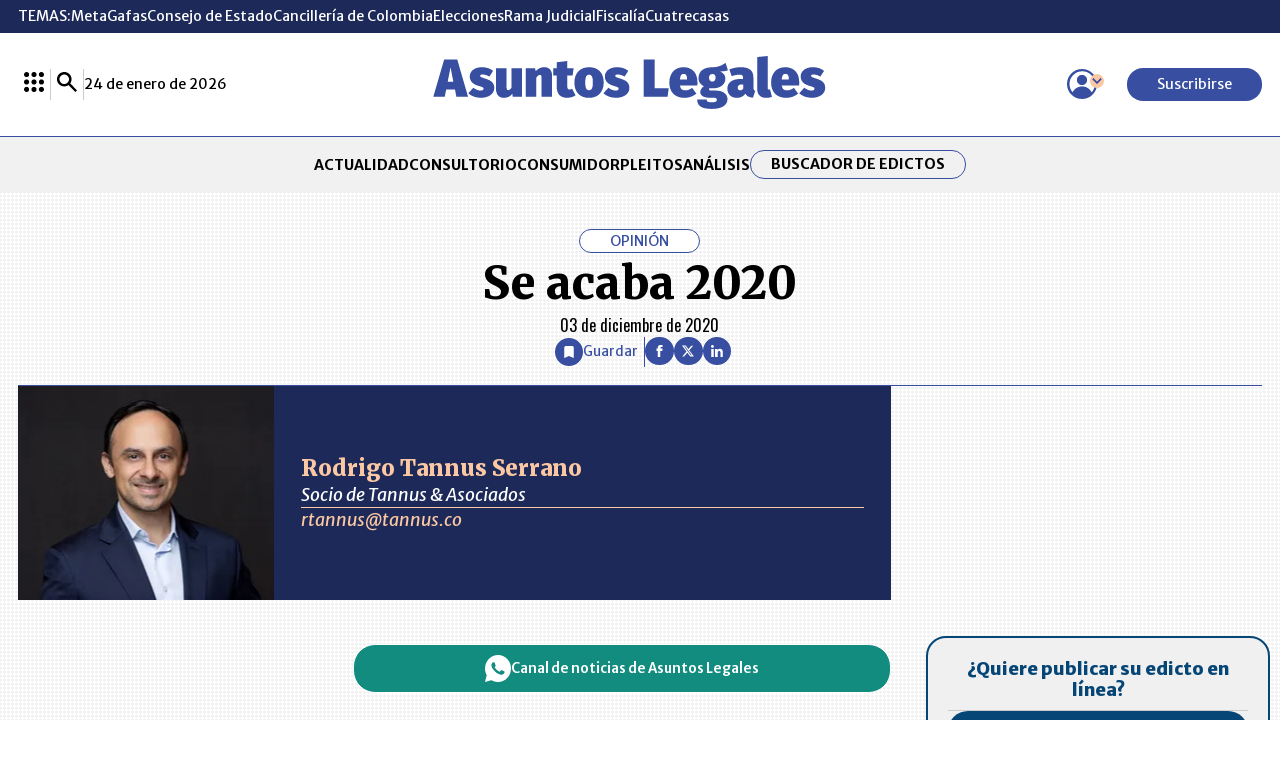

--- FILE ---
content_type: text/html; charset=utf-8
request_url: https://www.google.com/recaptcha/api2/aframe
body_size: 267
content:
<!DOCTYPE HTML><html><head><meta http-equiv="content-type" content="text/html; charset=UTF-8"></head><body><script nonce="V_toOzvQUBRiyoxPyXyVig">/** Anti-fraud and anti-abuse applications only. See google.com/recaptcha */ try{var clients={'sodar':'https://pagead2.googlesyndication.com/pagead/sodar?'};window.addEventListener("message",function(a){try{if(a.source===window.parent){var b=JSON.parse(a.data);var c=clients[b['id']];if(c){var d=document.createElement('img');d.src=c+b['params']+'&rc='+(localStorage.getItem("rc::a")?sessionStorage.getItem("rc::b"):"");window.document.body.appendChild(d);sessionStorage.setItem("rc::e",parseInt(sessionStorage.getItem("rc::e")||0)+1);localStorage.setItem("rc::h",'1769258113732');}}}catch(b){}});window.parent.postMessage("_grecaptcha_ready", "*");}catch(b){}</script></body></html>

--- FILE ---
content_type: application/javascript; charset=utf-8
request_url: https://fundingchoicesmessages.google.com/f/AGSKWxVdMBTINPcrZUi6C-bSvsSEKbqLwdT3C_eTdvxUCXtItNCwkJQZ5Do_Oyhy-hjThWbay7xXhNnzpKmFmYQHONM949Afqd7teN7SOmxaHwMvfoqT0GGjFzxjHuBYq6Iw7EZlMbzrikjcopsMPJXT-CJi1NnT78VUjQuUAa1W0HeVie6LCNHO_NwN_J7B/__ad_label._admarking_/as/gb2?stid=/empty_ad_/adblob.
body_size: -1289
content:
window['ca2e8ad3-fc06-4f03-b6e1-14bfc51ebfb3'] = true;